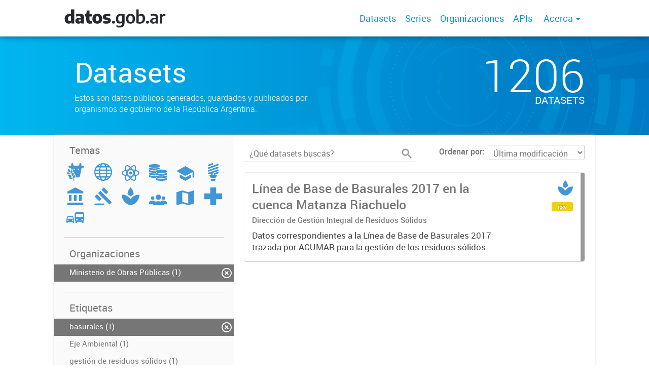

--- FILE ---
content_type: text/html; charset=utf-8
request_url: https://datos.gob.ar/dataset?tags=puntos+de+arrojo&tags=l%C3%ADnea+de+base&tags=Residuos&tags=microbasurales&tags=basurales&organization=obras&tags=residuos
body_size: 5953
content:
<!DOCTYPE html>
<!--[if IE 7]> <html lang="es" class="ie ie7"> <![endif]-->
<!--[if IE 8]> <html lang="es" class="ie ie8"> <![endif]-->
<!--[if IE 9]> <html lang="es" class="ie9"> <![endif]-->
<!--[if gt IE 8]><!--> <html lang="es"> <!--<![endif]-->
  <head>
    <!--[if lte ie 8]><script type="text/javascript" src="/fanstatic/vendor/:version:2019-12-02T16:58:12/html5.min.js"></script><![endif]-->
<link rel="stylesheet" type="text/css" href="/fanstatic/vendor/:version:2019-12-02T16:58:12/select2/select2.css" />
<link rel="stylesheet" type="text/css" href="/fanstatic/css/:version:2019-12-02T16:58:12/main.min.css" />
<link rel="stylesheet" type="text/css" href="/fanstatic/vendor/:version:2019-12-02T16:58:12/font-awesome/css/font-awesome.min.css" />
<link rel="stylesheet" type="text/css" href="/fanstatic/gobar_css/:version:2019-12-02T17:16:31/gobar_style.css" />

    <meta charset="utf-8" />
      <meta name="generator" content="ckan 2.7.6" />
      <meta name="viewport" content="width=device-width, initial-scale=1.0">
    
    <meta property="og:url" content="https://datos.gob.ar/">
    <meta property="og:type" content="article">
    <meta property="og:title" content="Datos Argentina">
    <meta property="og:site_name" content="Datos Argentina">
    <meta property="og:description" content="Ponemos a tu alcance datos públicos en formatos abiertos. Estos datos son tuyos.">
    <meta property="og:image" content="https://datos.gob.ar/user_images/datosgobar.jpg">
    <meta property="og:image:type" content="image/png">
    <meta property="og:image:width" content="2400">
    <meta property="og:image:height" content="1260">
    <meta property="og:locale" content="es_AR">

    <meta name="twitter:card" content="summary">
    <meta name="twitter:site:id" content="@datosgobar"/>
    <meta name="twitter:image:src" content="https://datos.gob.ar/user_images/datosgobar.jpg">
    <meta name="twitter:title" content="Datos Argentina">
    <meta name="twitter:description" content="Ponemos a tu alcance datos públicos en formatos abiertos. Estos datos son tuyos.">
    <title>
    Datos Argentina - Datos</title>

    
    
   <link rel="shortcut icon" href="/favicon.ico"/>
    
        <script type="text/javascript">
  (function(i,s,o,g,r,a,m){i['GoogleAnalyticsObject']=r;i[r]=i[r]||function(){
  (i[r].q=i[r].q||[]).push(arguments)},i[r].l=1*new Date();a=s.createElement(o),
  m=s.getElementsByTagName(o)[0];a.async=1;a.src=g;m.parentNode.insertBefore(a,m)
  })(window,document,'script','//www.google-analytics.com/analytics.js','ga');

  ga('create', 'UA-101681828-1', 'auto', {});
     
  ga('set', 'anonymizeIp', true);
  ga('send', 'pageview');
</script>
    
   <link rel="alternate" type="text/n3" href="https://datos.gob.ar/catalog.n3"/>
   <link rel="alternate" type="text/ttl" href="https://datos.gob.ar/catalog.ttl"/>
   <link rel="alternate" type="application/rdf+xml" href="https://datos.gob.ar/catalog.xml"/>
   <link rel="alternate" type="application/ld+json" href="https://datos.gob.ar/catalog.jsonld"/>

      
    

    
      
      
    
    
  </head>

  
  <body data-site-root="https://datos.gob.ar/" data-locale-root="https://datos.gob.ar/" >

    
    <style type="text/css">
        div.background-overlay{background-color:rgba(0,0,0,0)!important;}
    </style>

    <div class="footer-down">
            
<div id="header" class="container-fluid">
    <div class="restricted-max-width">
        <div id="header-spacing" class="col-xs-12 col-sm-10 col-sm-offset-1">

            

            <div class="col-xs-12 col-sm-5 no-padding logo-header">
                <div class="logo-and-xs-icon">
                    <i class="icon-reorder fa fa-bars" aria-hidden="true"></i>
                    <a href="/">
                        
                        <img src="/user_images/datosgobar-logo.svg" alt="/" class="logo-ministerio">
                    </a>
                    
                </div>
                <div class="xs-navbar hidden">
                    <div class="navbar-link">
                        <a href="/dataset">
                            DATASETS
                        </a>
                    </div>
                    <hr>
                    
                        <div class="navbar-link">
                            <a href="/series/api">
                                SERIES
                            </a>
                        </div>
                    
                    
                        <div class="navbar-link">
                            <a href="/organizaciones">
                                ORGANIZACIONES
                            </a>
                        </div>
                    

                    
                        <div class="navbar-link">
                            <a href="/apis">
                                APIs
                            </a>
                        </div>
                    

                    

                        
                            <div class="navbar-link dropdown-navbar-link">
                                ACERCA
                            </div>
                            <div class="about-dropdown dropdown-navbar hidden">

                                
                                    
                                        <div class="navbar-link">
                                            <a href="/acerca/seccion/publica-datos">
                                                Publicá datos
                                            </a>
                                        </div>
                                    
                                        <div class="navbar-link">
                                            <a href="/acerca/seccion/herramientas">
                                                Herramientas
                                            </a>
                                        </div>
                                    
                                        <div class="navbar-link">
                                            <a href="/acerca/seccion/indicadores">
                                                Indicadores
                                            </a>
                                        </div>
                                    
                                        <div class="navbar-link">
                                            <a href="/acerca/seccion/marco-legal">
                                                Marco legal
                                            </a>
                                        </div>
                                    
                                        <div class="navbar-link">
                                            <a href="/acerca/seccion/glosario">
                                                Glosario
                                            </a>
                                        </div>
                                    
                                

                            </div>
                        

                        <hr><div class="navbar-link dropdown-navbar-link">
                        <span class="username"></span> <svg class="user-logo" xmlns="http://www.w3.org/2000/svg" viewBox="0 0 128.46 128.46"><path d="M128.46,64.23A63.15,63.15,0,0,0,119.84,32,64.21,64.21,0,0,0,96.48,8.62,63.12,63.12,0,0,0,64.23,0,63.12,63.12,0,0,0,32,8.62,64.2,64.2,0,0,0,8.62,32,63.15,63.15,0,0,0,0,64.23,63.15,63.15,0,0,0,8.62,96.48a64.76,64.76,0,0,0,9.82,12.86l-.16.27a70.09,70.09,0,0,0,9.2,7.34c1.46,1,3,2,4.51,2.91a63.17,63.17,0,0,0,32.25,8.62,63.17,63.17,0,0,0,32.25-8.62,66.19,66.19,0,0,0,7-4.74,72.41,72.41,0,0,0,6.61-5.51l-.14-.23a64.76,64.76,0,0,0,9.85-12.89A63.15,63.15,0,0,0,128.46,64.23Zm-20.52,41.89C101.56,96.56,88,81,66.73,79.8a26.25,26.25,0,0,0,16.88-7.9,26.44,26.44,0,0,0,8-19.41,26.44,26.44,0,0,0-8-19.4,26.42,26.42,0,0,0-19.4-8,26.41,26.41,0,0,0-19.4,8,26.44,26.44,0,0,0-8,19.4,26.44,26.44,0,0,0,8,19.41,26.25,26.25,0,0,0,16.87,7.9C40.48,81,26.88,96.52,20.49,106.09a61.14,61.14,0,0,1-8.66-11.48A59.48,59.48,0,0,1,3.71,64.23a59.48,59.48,0,0,1,8.11-30.37,60.53,60.53,0,0,1,22-22A59.45,59.45,0,0,1,64.23,3.71,59.46,59.46,0,0,1,94.6,11.83a60.54,60.54,0,0,1,22,22,59.48,59.48,0,0,1,8.11,30.37,59.48,59.48,0,0,1-8.11,30.37A61.14,61.14,0,0,1,107.94,106.12Z" style="fill:#0695d6"/></svg>
                    </div>
                    <div class="dropdown-navbar hidden">
                        <div class="navbar-link">
                            <a href="/configurar/mi_cuenta">
                                MI CUENTA
                            </a>
                        </div><div class="navbar-link">
                            <a href="https://datosgobar.github.io/portal-andino/quickstart/" target="_blank">
                                AYUDA
                            </a>
                        </div>

                        <div class="navbar-link">
                            <a href="/logout">
                                SALIR
                            </a>
                        </div>
                    </div>
                </div>
            </div>

            <div class="col-xs-12 col-sm-7 no-padding header-links"><a class="header-link" href="/dataset">Datasets</a><a class="header-link" href="/series/api">Series</a><a class="header-link" href="/organizaciones">Organizaciones</a><a class="header-link" href="/apis">
                            APIs
                        </a>

                        

                            <span class="header-link dropdown">
                                Acerca <span class="caret"></span>
                                <ul class="about-dropdown" style="bottom:-120px;">

                                    
                                        
                                            <a href="/acerca/seccion/publica-datos">
                                                <li>Publicá datos</li>
                                            </a>
                                        
                                            <a href="/acerca/seccion/herramientas">
                                                <li>Herramientas</li>
                                            </a>
                                        
                                            <a href="/acerca/seccion/indicadores">
                                                <li>Indicadores</li>
                                            </a>
                                        
                                            <a href="/acerca/seccion/marco-legal">
                                                <li>Marco legal</li>
                                            </a>
                                        
                                            <a href="/acerca/seccion/glosario">
                                                <li>Glosario</li>
                                            </a>
                                        
                                    

                                </ul>
                            </span>
                        </div>
        </div>
    </div>
</div>
        

    


<div id="title" class="package-title container-fluid" style="background-image:url(&#34;/user_images/portada.png&#34;)">
    <div class="background-overlay">
        <div class="restricted-max-width">
            <div class="col-xs-12 col-md-10 col-md-offset-1">
                <div id="title-container" class="col-xs-12 col-md-6 text-left">
                    <h1>Datasets</h1>

                    <p class="description">
                        
                        Estos son datos públicos generados, guardados y publicados por organismos de gobierno de la República Argentina.
                        
                    </p>
                </div>
                <div id="stats" class="col-xs-12 col-md-4 col-md-offset-2">
                    <div class="col-xs-12">
                        <p class="stat">1206</p>

                        <p class="stats-legend datasets">DATASETS</p>
                    </div>
                </div>
            </div>
        </div>
    </div>
</div>



    <div class="package-container container-fluid">
        <div class="restricted-max-width">
            <div class="package-search col-xs-12 col-md-10 col-md-offset-1">
                <div class="filters-container col-md-4">
    <div class="hidden-md hidden-lg hide-filters-button">
        <i class="icon-chevron-left"></i>
    </div>
    <div class="search-filter invisible">
        <h2 class="filter-title">Temas</h2>

        <div class="group-images"><div class="group-image-container  "><img src="https://datos.gob.ar/uploads/group/2019-12-04-225145.990789agroganaderia-pesca-forestacion.svg" data-title="Agroganadería, pesca y forestación (0)" data-replace=svg></div><div class="group-image-container  "><img src="https://datos.gob.ar/uploads/group/2019-12-04-225205.444151asuntos-internacionales.svg" data-title="Asuntos internacionales (0)" data-replace=svg></div><div class="group-image-container  "><img src="https://datos.gob.ar/uploads/group/2019-12-04-225221.170833ciencia-tecnologia.svg" data-title="Ciencia y tecnología (0)" data-replace=svg></div><div class="group-image-container  "><img src="https://datos.gob.ar/uploads/group/2019-12-04-225257.200233economia-finanzas.svg" data-title="Economía y finanzas (0)" data-replace=svg></div><div class="group-image-container  "><img src="https://datos.gob.ar/uploads/group/2019-12-04-225313.459997educacion-cultura-deportes.svg" data-title="Educación, cultura y deportes (0)" data-replace=svg></div><div class="group-image-container  "><img src="https://datos.gob.ar/uploads/group/2019-12-04-225337.421630energia.svg" data-title="Energía (0)" data-replace=svg></div><div class="group-image-container  "><img src="https://datos.gob.ar/uploads/group/2019-12-04-225353.395233gobierno-sector-publico.svg" data-title="Gobierno y sector público (0)" data-replace=svg></div><div class="group-image-container  "><img src="https://datos.gob.ar/uploads/group/2019-12-04-225406.604073justicia-seguridad-legales.svg" data-title="Justicia, seguridad y legales (0)" data-replace=svg></div><div class="group-image-container available "><a href="/dataset?tags=residuos&amp;groups=envi&amp;tags=microbasurales&amp;tags=puntos+de+arrojo&amp;tags=l%C3%ADnea+de+base&amp;tags=basurales&amp;organization=obras&amp;tags=Residuos"><img src="https://datos.gob.ar/uploads/group/2019-12-04-225440.964279medio-ambiente.svg" data-title="Medio ambiente (1)" data-replace=svg></a></div><div class="group-image-container  "><img src="https://datos.gob.ar/uploads/group/2019-12-04-225728.341804poblacion-sociedad.svg" data-title="Población y sociedad (0)" data-replace=svg></div><div class="group-image-container  "><img src="https://datos.gob.ar/uploads/group/2019-12-04-225752.196815regiones-ciudades.svg" data-title="Regiones y ciudades (0)" data-replace=svg></div><div class="group-image-container  "><img src="https://datos.gob.ar/uploads/group/2019-12-04-225809.913196salud.svg" data-title="Salud (0)" data-replace=svg></div><div class="group-image-container  "><img src="https://datos.gob.ar/uploads/group/2019-12-04-225933.272993transporte.svg" data-title="Transporte (0)" data-replace=svg></div></div>

        <hr>
    </div>

<div class="search-filter invisible">
    <h2 class="filter-title">Organizaciones</h2>
    
        <ul class="filter-values">
            
                
            
                
            
                
            
                
            
                
            
                
            
                
            
                
            
                
            
                
            
                
            
                
            
                
                    
                    
                    <a href="/dataset?tags=puntos+de+arrojo&amp;tags=l%C3%ADnea+de+base&amp;tags=Residuos&amp;tags=microbasurales&amp;tags=basurales&amp;tags=residuos">
                        <li class="filter-value  active">
                            <span>Ministerio de Obras Públicas (1)</span>
                            <img class="close-filter" src="/img/close-filter.svg">
                        </li>
                    </a>
                
            
                
            
                
            
                
            
                
            
                
            
                
            
                
            
        </ul>

        
            
        
    
    <hr>
</div>
    
    <div class="search-filter invisible">
        <h2 class="filter-title">Etiquetas</h2>
        
            <ul class="filter-values">
                
                    
                    
                    <a href="/dataset?tags=puntos+de+arrojo&amp;tags=l%C3%ADnea+de+base&amp;tags=Residuos&amp;tags=microbasurales&amp;organization=obras&amp;tags=residuos">
                        <li class="filter-value  active">
                            <span>basurales (1)</span>
                            <img class="close-filter" src="/img/close-filter.svg">
                        </li>
                    </a>
                
                    
                    
                    <a href="/dataset?tags=residuos&amp;tags=microbasurales&amp;tags=Eje+Ambiental&amp;tags=puntos+de+arrojo&amp;tags=l%C3%ADnea+de+base&amp;tags=basurales&amp;organization=obras&amp;tags=Residuos">
                        <li class="filter-value ">
                            <span>Eje Ambiental (1)</span>
                            <img class="close-filter" src="/img/close-filter.svg">
                        </li>
                    </a>
                
                    
                    
                    <a href="/dataset?tags=residuos&amp;tags=gesti%C3%B3n+de+residuos+s%C3%B3lidos&amp;tags=microbasurales&amp;tags=puntos+de+arrojo&amp;tags=l%C3%ADnea+de+base&amp;tags=basurales&amp;organization=obras&amp;tags=Residuos">
                        <li class="filter-value ">
                            <span>gestión de residuos sólidos (1)</span>
                            <img class="close-filter" src="/img/close-filter.svg">
                        </li>
                    </a>
                
                    
                    
                    <a href="/dataset?tags=residuos&amp;tags=GIRSU&amp;tags=microbasurales&amp;tags=puntos+de+arrojo&amp;tags=l%C3%ADnea+de+base&amp;tags=basurales&amp;organization=obras&amp;tags=Residuos">
                        <li class="filter-value ">
                            <span>GIRSU (1)</span>
                            <img class="close-filter" src="/img/close-filter.svg">
                        </li>
                    </a>
                
                    
                    
                    <a href="/dataset?tags=puntos+de+arrojo&amp;tags=Residuos&amp;tags=microbasurales&amp;tags=basurales&amp;organization=obras&amp;tags=residuos">
                        <li class="filter-value  active">
                            <span>línea de base (1)</span>
                            <img class="close-filter" src="/img/close-filter.svg">
                        </li>
                    </a>
                
                    
                    
                    <a href="/dataset?tags=residuos&amp;tags=macrobasurales&amp;tags=microbasurales&amp;tags=puntos+de+arrojo&amp;tags=l%C3%ADnea+de+base&amp;tags=basurales&amp;organization=obras&amp;tags=Residuos">
                        <li class="filter-value ">
                            <span>macrobasurales (1)</span>
                            <img class="close-filter" src="/img/close-filter.svg">
                        </li>
                    </a>
                
                    
                    
                    <a href="/dataset?tags=puntos+de+arrojo&amp;tags=l%C3%ADnea+de+base&amp;tags=Residuos&amp;tags=basurales&amp;organization=obras&amp;tags=residuos">
                        <li class="filter-value  active">
                            <span>microbasurales (1)</span>
                            <img class="close-filter" src="/img/close-filter.svg">
                        </li>
                    </a>
                
                    
                    
                    <a href="/dataset?tags=l%C3%ADnea+de+base&amp;tags=Residuos&amp;tags=microbasurales&amp;tags=basurales&amp;organization=obras&amp;tags=residuos">
                        <li class="filter-value  active">
                            <span>puntos de arrojo (1)</span>
                            <img class="close-filter" src="/img/close-filter.svg">
                        </li>
                    </a>
                
                    
                    
                    <a href="/dataset?tags=puntos+de+arrojo&amp;tags=l%C3%ADnea+de+base&amp;tags=Residuos&amp;tags=microbasurales&amp;tags=basurales&amp;organization=obras">
                        <li class="filter-value  active">
                            <span>residuos (1)</span>
                            <img class="close-filter" src="/img/close-filter.svg">
                        </li>
                    </a>
                
                    
                    
                    <a href="/dataset?tags=puntos+de+arrojo&amp;tags=l%C3%ADnea+de+base&amp;tags=microbasurales&amp;tags=basurales&amp;organization=obras&amp;tags=residuos">
                        <li class="filter-value  active">
                            <span>Residuos (1)</span>
                            <img class="close-filter" src="/img/close-filter.svg">
                        </li>
                    </a>
                
            </ul>

            
                
                    <a href="/dataset?tags=puntos+de+arrojo&amp;tags=l%C3%ADnea+de+base&amp;tags=Residuos&amp;tags=microbasurales&amp;tags=basurales&amp;organization=obras&amp;tags=residuos&amp;_tags_limit=0"
                       class="filter-show-more">
                        <p>
                            <?xml version="1.0" encoding="utf-8"?>
<svg version="1.1" id="Capa_1" xmlns="http://www.w3.org/2000/svg" xmlns:xlink="http://www.w3.org/1999/xlink" x="0px" y="0px"
	 viewBox="0 0 15.1 11.1" style="enable-background:new 0 0 15.1 11.1;" xml:space="preserve" class="arrow-down">
<style type="text/css">
	.st0{fill:#999999;}
	.st1{fill:#999999;}
</style>
<g>
	<path class="st0" d="M1.8,1.9l5.7,5.7l5.7-5.7L15,3.6l-7.5,7.5L0,3.6L1.8,1.9z"/>
</g>
</svg>
                            Mostrar más
                            <?xml version="1.0" encoding="utf-8"?>
<svg version="1.1" id="Capa_1" xmlns="http://www.w3.org/2000/svg" xmlns:xlink="http://www.w3.org/1999/xlink" x="0px" y="0px"
	 viewBox="0 0 15.1 11.1" style="enable-background:new 0 0 15.1 11.1;" xml:space="preserve" class="arrow-down">
<style type="text/css">
	.st0{fill:#999999;}
	.st1{fill:#999999;}
</style>
<g>
	<path class="st0" d="M1.8,1.9l5.7,5.7l5.7-5.7L15,3.6l-7.5,7.5L0,3.6L1.8,1.9z"/>
</g>
</svg>
                        </p>
                    </a>
                
            
        
        <hr>
    </div>

    <a class="close no-text hide-filters"><i class="icon-remove-sign"></i><span class="text">close</span></a>
</div>
                <div id="search-results" class="col-xs-12 col-md-8 invisible">
    

    

    







<form id="dataset-search-form"  class="search-form container-fluid search-and-order"
      method="get" data-module="select-switch">
    <div class="restricted-max-width">
        <div class="searcher col-xs-12 col-sm-6">
            <div class="hidden-md hidden-lg menu-button">
                <svg fill="#000000" height="24" viewBox="0 0 24 24" width="24" xmlns="http://www.w3.org/2000/svg">
    <path d="M3 18h18v-2H3v2zm0-5h18v-2H3v2zm0-7v2h18V6H3z"/>
</svg>
            </div>

            <input type="text" class="search" name="q" value="" autocomplete="off"
                   placeholder="¿Qué datasets buscás?" maxlength="200">
            <button type="submit" value="search">
                <img src="/img/search_gris.svg" class="search-icon">
            </button>
        </div>

        <span>
    
    

    
        
            
    <input type="hidden" name="tags" value="residuos"/>

        
    
        
            
    <input type="hidden" name="tags" value="microbasurales"/>

        
    
        
            
    <input type="hidden" name="tags" value="puntos de arrojo"/>

        
    
        
            
    <input type="hidden" name="tags" value="línea de base"/>

        
    
        
            
    <input type="hidden" name="tags" value="basurales"/>

        
    
        
            
    <input type="hidden" name="organization" value="obras"/>

        
    
        
            
    <input type="hidden" name="tags" value="Residuos"/>

        
    
</span>

        <div class="order hidden-xs col-sm-6">
            <label for="field-order-by">Ordenar por</label>
            <select id="field-order-by" name="sort">
                
                    
                        <option value="metadata_modified desc">Última modificación</option>
                    
                
                    
                        <option value="title_string asc">Ascendente (A - Z)</option>
                    
                
                    
                        <option value="title_string desc">Descendente (Z - A)</option>
                    
                
            </select>
            <button class="btn js-hide" type="submit" style="display:none;"></button>
        </div>
    </div>
</form>


    




    <div class="dataset-list"><a href="/dataset/acumar-linea-base-basurales-2017-cuenca-matanza-riachuelo" class="dataset-item">
    <div class="dataset-container">
        <div class="dataset-border container-fluid">
            <div class="restricted-max-width">
                <div class="dataset-content col-xs-9">
                    <h3 class="dataset-title">Línea de Base de Basurales 2017 en la cuenca Matanza Riachuelo</h3>

                    <div class="dataset-author">Dirección de Gestión Integral de Residuos Sólidos</div>
                    <div class="dataset-notes">Datos correspondientes a la Línea de Base de Basurales 2017 trazada por ACUMAR para la gestión de los residuos sólidos urbanos en la Cuenca Matanza Riachuelo. En ella se encontrará la denominación,...</div>
                </div>
                <div class="dataset-groups-and-resources col-xs-3"><div class="dataset-groups"><img src="/uploads/group/2019-12-04-225440.964279medio-ambiente.svg" title="Medio ambiente" class="group-image"></div><div class="dataset-resources">
                                
                            
                            <span class="label" data-format="csv">csv</span></div>
                </div>
            </div>
        </div>

    </div>
</a></div>

    

    <div class="filters-veil"></div>
</div>
            </div>
        </div>
    </div>

    


            <div id="footer" class="container-fluid">
    <div class="restricted-max-width">
        <div id="footer-spacer" class="col-xs-10 col-xs-offset-1">
            <div class="footer-section logo col-xs-12 col-sm-6 col-md-6">
                <p>
                    
                    
                    
                        <a href="https://twitter.com/datosgobar" target="_blank" class="social-link">
                            <i class="fa fa-twitter" aria-hidden="true"></i>
                        </a>
                    

                    
                    
                    

                    
                    
                    
                        <a href="https://github.com/datosgobar" target="_blank" class="social-link">
                            <i class="fa fa-github-alt" aria-hidden="true"></i>
                        </a>
                    

                    
                    
                    

                    
                    
                    

                    
                    
                    

                    
                    
                    
                        <a href="https://medium.com/datos-argentina" target="_blank" class="social-link">
                            <i class="fa fa-pencil-square-o" aria-hidden="true"></i>
                        </a>
                    

                    
                </p>
                <div class="logo-edit-container">
                    
                    
                    <a href="https://datos.gob.ar/" target="_blank">
                        <img src="/user_images/logo_primero_la_gente_footer.png" alt="http://datos.gob.ar/" class="logo-ministerio">
                    </a>
                    
                </div>
            </div>
            <div class="footer-section links-internos hidden-xs hidden-sm col-md-3">
                
                
                    <p><a href="/acerca/seccion/Public%C3%A1%20datos">Publicá datos</a></p>
               
                    <p><a href="/acerca/seccion/Herramientas">Herramientas</a></p>
               
                    <p><a href="/acerca/seccion/Indicadores">Indicadores</a></p>
               
                    <p><a href="/acerca/seccion/Marco%20legal">Marco legal</a></p>
               
                    <p><a href="/acerca/seccion/Glosario">Glosario</a></p>
               
            </div>
            <div class="footer-section links-externos col-xs-12 col-sm-6 col-md-3">
                
                
                    <p><a href="/cdn-cgi/l/email-protection#482c293c273b293a2f2d263c21262908222d2e293c3d3a29662f272a66293a">Contactanos</a></p>
                
                <p class="ckan-link">
                    Desarrollado por<br><a href="https://github.com/datosgobar/distribuible.datos.gob.ar" target="_blank">Andino</a> con <a href="http://ckan.org/" target="_blank"><span class="ckan-name">CKAN</span></a>
                </p>
                <p class="ckan-link">
                    Versión: 2.6.3
                </p>
            </div>
        </div>
    </div>
</div>

            
        </div>
    
    
    
    
    
    
    
    
    
    
    
  
    
  
    
    <div class="js-hide" data-module="google-analytics"
      data-module-googleanalytics_resource_prefix="">
    </div>
  


      
  <script data-cfasync="false" src="/cdn-cgi/scripts/5c5dd728/cloudflare-static/email-decode.min.js"></script><script>document.getElementsByTagName('html')[0].className += ' js';</script>
<script type="text/javascript" src="/fanstatic/vendor/:version:2019-12-02T16:58:12/jquery.min.js"></script>
<script type="text/javascript" src="/fanstatic/vendor/:version:2019-12-02T16:58:12/:bundle:bootstrap/js/bootstrap.min.js;jed.min.js;moment-with-locales.js;select2/select2.min.js"></script>
<script type="text/javascript" src="/fanstatic/base/:version:2019-12-02T16:58:12/:bundle:plugins/jquery.inherit.min.js;plugins/jquery.proxy-all.min.js;plugins/jquery.url-helpers.min.js;plugins/jquery.date-helpers.min.js;plugins/jquery.slug.min.js;plugins/jquery.slug-preview.min.js;plugins/jquery.truncator.min.js;plugins/jquery.masonry.min.js;plugins/jquery.form-warning.min.js;sandbox.min.js;module.min.js;pubsub.min.js;client.min.js;notify.min.js;i18n.min.js;main.min.js;modules/select-switch.min.js;modules/slug-preview.min.js;modules/basic-form.min.js;modules/confirm-action.min.js;modules/api-info.min.js;modules/autocomplete.min.js;modules/custom-fields.min.js;modules/data-viewer.min.js;modules/table-selectable-rows.min.js;modules/resource-form.min.js;modules/resource-upload-field.min.js;modules/resource-reorder.min.js;modules/resource-view-reorder.min.js;modules/follow.min.js;modules/activity-stream.min.js;modules/dashboard.min.js;modules/resource-view-embed.min.js;view-filters.min.js;modules/resource-view-filters-form.min.js;modules/resource-view-filters.min.js;modules/table-toggle-more.min.js;modules/dataset-visibility.min.js;modules/media-grid.min.js;modules/image-upload.min.js"></script>
<script type="text/javascript" src="/fanstatic/ckanext-googleanalytics/:version:2019-12-02T16:58:24/googleanalytics_event_tracking.js"></script>
<script type="text/javascript" src="/fanstatic/gobar_js/:version:2023-10-03T17:58:14.40/:bundle:header.js;console_message.js;replace_svg.js;background_ie.js;libs/bootstrap_scripts.js;libs/clamp.js;libs/BootstrapMenu.js;forms/custom_popup.js;search/filters.js;search/groups.js"></script></body>
</html>

--- FILE ---
content_type: image/svg+xml
request_url: https://datos.gob.ar/uploads/group/2019-12-04-225440.964279medio-ambiente.svg
body_size: -161
content:
<svg id="Capa_1" data-name="Capa 1" xmlns="http://www.w3.org/2000/svg" viewBox="0 0 32 32"><title>00_Portal de Datos_medio-ambiente</title><path d="M21.6,12.2A18.82,18.82,0,0,0,16.1,0a19.82,19.82,0,0,0-5.7,12.2A24.87,24.87,0,0,1,16,16.4,21.09,21.09,0,0,1,21.6,12.2ZM11.2,16.4c-0.2-.2-0.5-0.3-0.7-0.5A1.53,1.53,0,0,0,11.2,16.4ZM21.5,16c-0.2.1-.4,0.3-0.6,0.4A5.92,5.92,0,0,1,21.5,16ZM16,21.5A19.14,19.14,0,0,0,0,12.8,19.6,19.6,0,0,0,12.8,31.2,16.65,16.65,0,0,0,16,32c1.1-.2,2.1-0.5,3.2-0.8A19.46,19.46,0,0,0,32,12.8,19.14,19.14,0,0,0,16,21.5Z" transform="translate(0)" style="fill:#4096D6"/></svg>